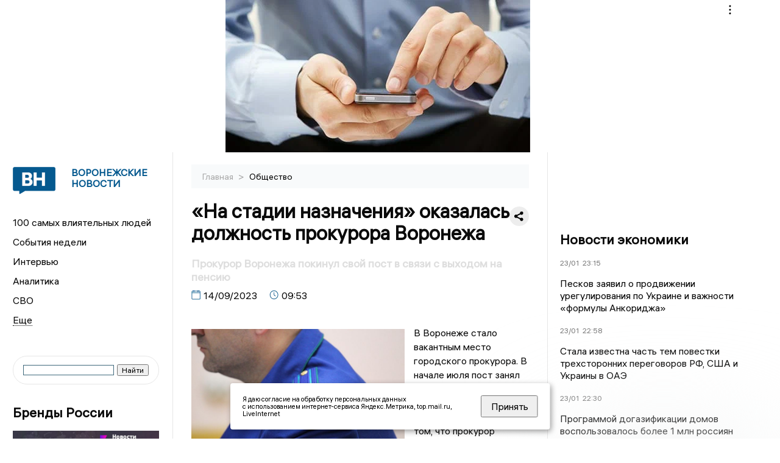

--- FILE ---
content_type: text/html; charset=UTF-8
request_url: https://voronezhnews.ru/fn_1379179.html
body_size: 13026
content:
<!DOCTYPE html>
<html lang="ru">
   <head>
      <meta charset="UTF-8">
      <meta http-equiv="X-UA-Compatible" content="IE=edge">
      <meta name="viewport" content="width=device-width, initial-scale=1.0">
      <meta http-equiv="Cache-Control" content="max-age=604800, public" />
      
    <base href="https://voronezhnews.ru/">
        <title>«На стадии назначения» оказалась должность прокурора Воронежа  -  Воронежские новости. Новости Воронежа и Воронежской области: Главные события дня</title>
        <meta name="keywords" content="Новости Воронежа, Воронежская область новости, События в Воронеже, Актуальные новости Воронежа, Политические новости Воронежа, Спортивные новости Воронежской области, Экономические новости Воронежа, Лента новостей Воронежа, Главные события в Воронеже, Общественные новости Воронежа."/>
        <meta name="description" content="В начале июля пост занял Анатолий Толстихин. Теперь на сайте появилась информация о том, что прокурор города &quot;на стадии назначения&quot;."/>
     
        

        <link rel="preconnect" href="https://region.center">
        <link rel="dns-prefetch" href="https://region.center">

  

        	
	<link rel="alternat" media="only screen and (max-width: 640px)" href="https://m.voronezhnews.ru/fn_1379179.html">

	<meta name="twitter:card" content="summary">
	<meta property="og:type" content="website">
	<link rel="canonical" href="https://voronezhnews.ru/fn_1379179.html">
	<meta property="og:url" content="https://voronezhnews.ru/fn_1379179.html">
	<meta property="og:title" content="«На стадии назначения» оказалась должность прокурора Воронежа">
	<meta property="og:description" content="В начале июля пост занял Анатолий Толстихин. Теперь на сайте появилась информация о том, что прокурор города &quot;на стадии назначения&quot;.">
	<meta property="og:image" content="https://region.center/source/Voronezh/siloviki/photo1686204855.jpg">
	<meta property="yandex_recommendations_image" content="https://region.center/source/Voronezh/siloviki/photo1686204855.jpg" />	

        <link rel="apple-touch-icon" sizes="57x57" href="favicon/apple-icon-57x57.png">
        <link rel="apple-touch-icon" sizes="60x60" href="favicon/apple-icon-60x60.png">
        <link rel="apple-touch-icon" sizes="72x72" href="favicon/apple-icon-72x72.png">
        <link rel="apple-touch-icon" sizes="76x76" href="favicon/apple-icon-76x76.png">
        <link rel="apple-touch-icon" sizes="114x114" href="favicon/apple-icon-114x114.png">
        <link rel="apple-touch-icon" sizes="120x120" href="favicon/apple-icon-120x120.png">
        <link rel="apple-touch-icon" sizes="144x144" href="favicon/apple-icon-144x144.png">
        <link rel="apple-touch-icon" sizes="152x152" href="favicon/apple-icon-152x152.png">
        <link rel="apple-touch-icon" sizes="180x180" href="favicon/apple-icon-180x180.png">
        <link rel="icon" type="image/png" sizes="192x192"  href="favicon/android-icon-192x192.png">
        <link rel="icon" type="image/png" sizes="32x32" href="favicon/favicon-32x32.png">
        <link rel="icon" type="image/png" sizes="96x96" href="favicon/favicon-96x96.png">
        <link rel="icon" type="image/png" sizes="16x16" href="favicon/favicon-16x16.png">

        <meta name="msapplication-TileImage" content="favicon/ms-icon-144x144.png">

 

<link rel="stylesheet" href="css/style_new.css?_v=20241001100507">

      <link rel="stylesheet" href="css2/style.css?_v=20221216155958">


      <style>
         embed, iframe, object, video {
             max-width: 100%;
         }
         

 .detale-news-block__text a {
         color:#27598b !important;
         font-size:16px !important;


        }
         .detale-news-block__text img {
height:100% !important;
       width:100%;
        }
        



h1 {
  font-size: 2em;
  margin-top: -10px !important;
 
}
h3 {

   color:#dedede;
   margin-bottom: 10px;
  display: block;
  margin-top: -3px !important;
  font-weight: 700;
  font-size: 16px;


}

.detale-news-block-icon__item img {
  vertical-align: top !important;
  margin-right: 5px !important;.
  margin-top: 7px !important;
}



.detale-news-block-icon__item {
  display: flex;
  align-items: center;
  margin-right: 20px;
}

.detale-news-block-icon__item span a {
  font-size: 14px !important;
  line-height: 20px !important;
  color: #797979;
  display: block;
}


h2 {

margin-top:5px !important;
margin-bottom:5px !important;
}
 
blockquote {

  border-left: 3px solid #ccc;
  margin: 1.5em 10px;
  padding: 0.5em 10px;

}
 
  </style>




   <!-- Yandex.RTB -->
   <script>window.yaContextCb=window.yaContextCb||[]</script>
   <script src="https://yandex.ru/ads/system/context.js" async></script>


   </head>

   <body>
   <div align="center">
    <!--AdFox START-->
<!--yandex_info.regnews-->
<!--Площадка: voronezhnews.ru / сквозные / перетяжка-->
<!--Категория: <не задана>-->
<!--Тип баннера: перетяжка-->
<div id="adfox_16787866635337351"></div>
<script>
    window.yaContextCb.push(()=>{
        Ya.adfoxCode.create({
            ownerId: 691714,
            containerId: 'adfox_16787866635337351',
            params: {
                p1: 'cuxox',
                p2: 'hryr'
            }
        })
    })
</script>
         </div>

      <div class="wrapper" id="app" :class="{isMobile, isTablet}">
       </div>
      <div class="content">

        
      <aside class="left-block">
         <div class="left-container sticky_block">
            <a href="." class="logo-block">
                <picture>

                  <img class="logo-block__image" src="https://region.center/data/moduleslogos/aeb621ac6ef53b12435f818c51752551.png" style="width:70px !important;">
                  
               </picture>
               <div class="logo-block__name">
                  <span>Воронежские новости</span>
               </div>
            </a>
            <div class="menu-list-glavnaya">
               <ul class="menu-list">
               <li class="menu-list__item"><a href="top100.html">100 самых влиятельных людей</a></li>
                              <li class="menu-list__item"><a href="dates.html">События недели</a></li>

 
                  <li class="menu-list__item"><a href="cat_interview.html">Интервью</a></li><li class="menu-list__item"><a href="cat_analytics.html">Аналитика</a></li><li class="menu-list__item"><a href="cat_svo.html">СВО</a></li><li class="menu-list__item"><a href="cat_afisha.html">Афиша</a></li><li class="menu-list__item"><a href="cat_historys.html">Истории</a></li><li class="menu-list__item"><a href="cat_job.html">Вакансии</a></li><li class="menu-list__item"><a href="cat_society.html">Общество</a></li><li class="menu-list__item"><a href="cat_sport.html">Спорт</a></li><li class="menu-list__item"><a href="cat_ecology.html">Экология</a></li><li class="menu-list__item"><a href="cat_culture.html">Культура</a></li><li class="menu-list__item"><a href="cat_incidients.html">Происшествия</a></li><li class="menu-list__item"><a href="cat_koronavirus.html">Здоровье</a></li><li class="menu-list__item"><a href="cat_business.html">Бизнес</a></li><li class="menu-list__item"><a href="cat_economy.html">Экономика </a></li><li class="menu-list__item"><a href="cat_podcast.html">Подкасты</a></li><li class="menu-list__item"><a href="cat_company.html">Новости компаний</a></li><li class="menu-list__item"><a href="cat_necrolog.html">Память</a></li><li class="menu-list__item"><a href="cat_jkh.html">ЖКХ</a></li><li class="menu-list__item"><a href="cat_investigation.html">Расследования</a></li><li class="menu-list__item"><a href="cat_politics.html">Политика</a></li> 
                  <li class="menu-list__item menu-list__item-more"></li>
               </ul>
            </div>
            <form class="search">
 

<div class="ya-site-form ya-site-form_inited_no" data-bem="{&quot;action&quot;:&quot;https://voronezhnews.ru/search.html&quot;,&quot;arrow&quot;:false,&quot;bg&quot;:&quot;transparent&quot;,&quot;fontsize&quot;:12,&quot;fg&quot;:&quot;#000000&quot;,&quot;language&quot;:&quot;ru&quot;,&quot;logo&quot;:&quot;rb&quot;,&quot;publicname&quot;:&quot;Поиск по voronezhnews.ru&quot;,&quot;suggest&quot;:true,&quot;target&quot;:&quot;_self&quot;,&quot;tld&quot;:&quot;ru&quot;,&quot;type&quot;:2,&quot;usebigdictionary&quot;:true,&quot;searchid&quot;:2523588,&quot;input_fg&quot;:&quot;#000000&quot;,&quot;input_bg&quot;:&quot;#ffffff&quot;,&quot;input_fontStyle&quot;:&quot;normal&quot;,&quot;input_fontWeight&quot;:&quot;normal&quot;,&quot;input_placeholder&quot;:&quot;&quot;,&quot;input_placeholderColor&quot;:&quot;#000000&quot;,&quot;input_borderColor&quot;:&quot;#3f687b&quot;}"><form action="https://yandex.ru/search/site/" method="get" target="_self" accept-charset="utf-8"><input type="hidden" name="searchid" value="2523588"/><input type="hidden" name="l10n" value="ru"/><input type="hidden" name="reqenc" value=""/><input type="search" name="text" value=""/><input type="submit" value="Найти"/></form></div><style type="text/css">.ya-page_js_yes .ya-site-form_inited_no { display: none; }</style><script type="text/javascript">(function(w,d,c){var s=d.createElement('script'),h=d.getElementsByTagName('script')[0],e=d.documentElement;if((' '+e.className+' ').indexOf(' ya-page_js_yes ')===-1){e.className+=' ya-page_js_yes';}s.type='text/javascript';s.async=true;s.charset='utf-8';s.src=(d.location.protocol==='https:'?'https:':'http:')+'//site.yandex.net/v2.0/js/all.js';h.parentNode.insertBefore(s,h);(w[c]||(w[c]=[])).push(function(){Ya.Site.Form.init()})})(window,document,'yandex_site_callbacks');</script>
 


            </form>
             
             

            <div class="news-aside-block">
               <a target="_blank" href="https://brandrussia.online" class="news-aside-block__title">Бренды России</a>
                
                    <a target="_blank" href="https://brandrussia.online/fn_1788792.html">
                        <picture>
                            <img class="news-aside-block__image" src="https://region.center/source/Tul%20Brendi/2026_1/1probel1.%5B67%5D.jpg" alt="image">
                        </picture>
                     </a><div class="news-aside-block__item">
                        <span><a target="_blank"  href="https://brandrussia.online/fn_1788792.html">20/01</a></span><span><a target="_blank"  href="https://brandrussia.online/fn_1788792.html">18:00</a></span>
                        <a target="_blank"  href="https://brandrussia.online/fn_1788792.html">
                           <p>Проекту «Бренды России» исполнилось 14 лет</p>
                        </a>
                     </div>
 
            </div>


            <div class="news-aside-block">


<!--AdFox START-->
<!--yandex_info.regnews-->
<!--Площадка: voronezhnews.ru / сквозные / левый-->
<!--Категория: <не задана>-->
<!--Тип баннера: 240х400-->
<div id="adfox_167878669368484447"></div>
<script>
    window.yaContextCb.push(()=>{
        Ya.adfoxCode.create({
            ownerId: 691714,
            containerId: 'adfox_167878669368484447',
            params: {
                p1: 'cuxpa',
                p2: 'hryf'
            }
        })
    })
</script>

               <a href="cat_company.html" class="news-aside-block__title">Новости компаний</a>
                
                        <a href="fn_1790601.html">
                            <picture>
                                <img class="news-aside-block__image" src="https://region.center/source/Voronezh/siloviki/img_8585.jpg" alt="image">
                            </picture>
                        </a><div class="news-aside-block__item">
                            <span><a href="fn_1790601.html">23/01</a></span><span><a href="fn_1790601.html">14:05</a></span>
                            <a href="fn_1790601.html">
                            <p>Тульское ООО «КМ» отсудило 23 млн у воронежской «ЭкоНива-Семена»</p>
                            </a>
                        </div>
<div class="news-aside-block__item">
                            <span><a href="fn_1786562.html">16/01</a></span><span><a href="fn_1786562.html">12:20</a></span>
                            <a href="fn_1786562.html">
                            <p>«КБХА» задолжало 27 млн воронежской клининговой компании</p>
                            </a>
                        </div>
<div class="news-aside-block__item">
                            <span><a href="fn_1786028.html">15/01</a></span><span><a href="fn_1786028.html">13:15</a></span>
                            <a href="fn_1786028.html">
                            <p>Всего 350 млн рублей и маслозавод в Лисках ваш</p>
                            </a>
                        </div>
            </div>



            
            <div class="news-aside-block">
               <a href="cat_business.html" class="news-aside-block__title">Бизнес</a>
                
                    <a href="fn_1790101.html">
                        <picture>
                            <img class="news-aside-block__image" src="https://region.center/source/Voronezh/potokovye/andreyprobel5/564654651230.jpg" alt="image">
                        </picture>
                     </a><div class="news-aside-block__item">
                        <span><a href="fn_1790101.html">22/01</a></span><span><a href="fn_1790101.html">20:00</a></span>
                        <a href="fn_1790101.html">
                           <p>39% российских компаний в автоматизации бизнес-процессов используют искусственный интеллект</p>
                        </a>
                     </div>
<div class="news-aside-block__item">
                        <span><a href="fn_1790065.html">22/01</a></span><span><a href="fn_1790065.html">17:30</a></span>
                        <a href="fn_1790065.html">
                           <p>Инвестиции в профессию будущего: Process Mining для нового поколения специалистов</p>
                        </a>
                     </div>
<div class="news-aside-block__item">
                        <span><a href="fn_1784138.html">12/01</a></span><span><a href="fn_1784138.html">14:30</a></span>
                        <a href="fn_1784138.html">
                           <p>За 15 млн можно приобрести сеть суши-баров в Воронежской области</p>
                        </a>
                     </div>
           
            </div>


           
     <!--AdFox START-->
<!--yandex_info.regnews-->
<!--Площадка: voronezhnews.ru / сквозные / левый середина промо БЖ-->
<!--Категория: <не задана>-->
<!--Тип баннера: 300*300 левый середина промо БЖ-->
<div id="adfox_17629648163853567"></div>
<script>
    window.yaContextCb.push(()=>{
        Ya.adfoxCode.create({
            ownerId: 691714,
            containerId: 'adfox_17629648163853567',
            params: {
                p1: 'dlaod',
                p2: 'jmlo'
            }
        })
    })
</script>



           
         </div>
         <div class="helper_for_sticky"></div>
      </aside><main class="content-block" >
	<div class="content-container">
	   <div class="button-top__wrapper">
		  <div class="button-top" style="--top_position:30px;" >
		  </div>
	   </div>
 
	   <div class="bread-crumbs">
		  <ul>
			 <li><a href="">Главная </a> <span> > </span></li>
			 <li><a href="cat_society.html">Общество </a>  </span></li>
 
		  </ul>

		  <div style="font-size:14px;float:right;margin-top:-20px;color:#000;"><b>
		  </b>

		  </div>
	   </div>
	   <div class="detale-news-block">
		  <div class="detale-news-block__in">
 			 <div class="detale-news-block__pin">

			  <div style="float:right;">

			  			  
			  
			  <script src="https://yastatic.net/share2/share.js"></script>
			  <div class="ya-share2" data-curtain data-shape="round" data-color-scheme="whiteblack" data-limit="0" data-more-button-type="short" data-services="vkontakte,odnoklassniki,telegram"></div>
			  
			  </div>

			 <h1 style="font-size:32px;line-height:36px !important;">«На стадии назначения» оказалась должность прокурора Воронежа</h1>
			 <h2 style="color:#dedede;font-size:18px;line-height:22px !important;margin-bottom:10px !important;margin-top:0px !important;">Прокурор Воронежа покинул свой пост в связи с выходом на пенсию</h2>
			 <div class="detale-news-block-icon">
				   <div class="detale-news-block-icon__item">
					  <picture>
						 <source srcset="img/date.webp" type="image/webp">
						 <img src="img/date.png" alt="icon">
					  </picture>
					  <span>14/09/2023 </span>
				   </div>
				   <div class="detale-news-block-icon__item">
					  <picture>
						 <source srcset="img/time.webp" type="image/webp">
						 <img src="img/time.png" alt="icon">
					  </picture>
					  <span>09:53</span>
				   </div>
				   
				</div>
			 </div>
			 <div class="detale-news-block__image"><div style="float:left;max-width:350px;margin-right:15px;margin-top:25px;">
			  <picture> 
			   <img src="https://region.center/source/Voronezh/siloviki/photo1686204855.jpg">
			  <meta itemprop="url" content="https://region.center/source/Voronezh/siloviki/photo1686204855.jpg">
			   </picture>
			   <p class="post-image-label" style="color:#ccc;font-size:15px;margin-top:;">&#169; Фото - Региональные новости </p>
			   </div></div>
			 
			 <div class="detale-news-block__text" >


			 <div itemscope itemtype="https://schema.org/Article">
				<link itemprop="mainEntityOfPage" href="https://voronezhnews.ru/fn_1379179.html" />
				<link itemprop="image" href="https://region.center/source/Voronezh/siloviki/photo1686204855.jpg">
				<meta itemprop="headline name" content="«На стадии назначения» оказалась должность прокурора Воронежа">
				<meta itemprop="description" content="В начале июля пост занял Анатолий Толстихин. Теперь на сайте появилась информация о том, что прокурор города &quot;на стадии назначения&quot;.">
				<meta itemprop="datePublished" datetime="2023-09-14 09:53:47" content="2023-09-14 09:53:47">
				<div itemprop="publisher" itemscope itemtype="https://schema.org/Organization">
					<div itemprop="logo" itemscope itemtype="https://schema.org/ImageObject">
						<img itemprop="url image" src="https://region.center/source/Voronezh/siloviki/photo1686204855.jpg" alt="Фото - Региональные новости" title="Фото - Региональные новости" style="display:none;"/>
					</div>
					<meta itemprop="name" content="Воронежские новости. Новости Воронежа и Воронежской области: Главные события дня">
				</div>
				<span itemprop="articleBody"><p>В Воронеже стало вакантным место городского прокурора.&nbsp;В начале июля пост занял Анатолий Толстихин. Теперь на сайте появилась информация о том, что прокурор города "на стадии назначения".</p>
<p>По уточнениям "Коммерсанта", Толстихин покинул должность в связи с выходом на пенсию. Сейчас обязанности руководителя исполняет заместитель Юрий Болдырев.</p>
<p>Анатолий Толстихин был <a href="https://voronezhnews.ru/fn_1350889.html">назначен </a>на пост приказом генпрокурора РФ. В тот же момент его освободили от должности прокурора Биробиджана.</p>
<p>Старший советник юстиции Толстихин проходил службу в органах прокуратуры с января 2008 года. Перед переездом в Воронеж он с апреля 2022 года работал городским прокурором в Биробиджане.</p></span>

				<div itemprop="author" itemscope itemtype="https://schema.org/Person" class="detale-news-block-icon__item">  <picture style="margin-right:10px;">Автор: </picture><a itemprop="url" href="auth_96.html"><span itemprop="name"><u>Юлия Гарева</u></span></a></div> 
			</div> <br>  <br><div style="clear:both;"></div>
				 </div>
			 
			 
	
 
		  </div>
	   </div>
	   



	   <div class="advertisement-block">
		  <div class="advertisement-block__in"><span style="font-size:20px;">Комментируйте наши новости: </span>
			 <div class="advertisement-buttons">
			 <a target="_blank"  href="https://vk.com/voronezhnewsru" class="button-vk"  style="padding: 12px 24px 12px 24px!important;margin:5px;background:#0077ff; ">
				<img style="margin-right: 0px;width:26px;" src="https://region.center/data/modulesreadmore/28b432d6106506d4a33bdc03222b62c5.svg" alt="VK общий + комментировать">
				</a><a target="_blank"  href="https://t.me/voronezhnewsru" class="button-vk"  style="padding: 12px 24px 12px 24px!important;margin:5px;background:#27a6e5; ">
				<img style="margin-right: 0px;width:26px;" src="https://region.center/data/modulesreadmore/9410ebae5062fadfa7f2878590078aeb.svg" alt="Telegram общий + комментировать">
				</a></div></div>
	   </div>


	   <!-- Yandex Native Ads C-A-1745556-1 -->
<div id="yandex_rtb_C-A-1745556-1"></div>
<script>window.yaContextCb.push(()=>{
  Ya.Context.AdvManager.renderWidget({
    renderTo: 'yandex_rtb_C-A-1745556-1',
    blockId: 'C-A-1745556-1'
  })
})</script>


	   <div class="other-news-block">
		  <div class="other-news-block__in">
			 <span style="font-size:22px;font-weight:bold;">Другие новости Общество</span>
			 <div class="other-news-blocks"><article class="other-news-blocks__item">
				 
				   <a href="fn_1790883.html" class="other-news-blocks__text">
					  <span style="    font-weight: 700;
    font-size: 15px;
    line-height: 19px;
    color: #fff;
    position: absolute;
    left: 13px;
    bottom: 11px;
    margin-bottom: 0;
    z-index: 3;">Воронежцев предупредили об опасности кражи данных через USB-розетки в общественных местах</span>
				   </a>
				   <a href="fn_1790883.html" class="other-news-blocks__image">
					  <picture>
 						 <img src="https://region.center/source/Voronezh/moshenniki/dcrl4621.jpg" style="min-height:170px;max-height:170px;">
					  </picture>
				   </a>
				</article><article class="other-news-blocks__item">
				 
				   <a href="fn_1790847.html" class="other-news-blocks__text">
					  <span style="    font-weight: 700;
    font-size: 15px;
    line-height: 19px;
    color: #fff;
    position: absolute;
    left: 13px;
    bottom: 11px;
    margin-bottom: 0;
    z-index: 3;">В Воронеже провели масштабную проверку объектов потребительского рынка</span>
				   </a>
				   <a href="fn_1790847.html" class="other-news-blocks__image">
					  <picture>
 						 <img src="https://region.center/source/Voronezh/potokovye/kate_1/photo_2026-01-23_18-04-18.jpg" style="min-height:170px;max-height:170px;">
					  </picture>
				   </a>
				</article><article class="other-news-blocks__item">
				 
				   <a href="fn_1790839.html" class="other-news-blocks__text">
					  <span style="    font-weight: 700;
    font-size: 15px;
    line-height: 19px;
    color: #fff;
    position: absolute;
    left: 13px;
    bottom: 11px;
    margin-bottom: 0;
    z-index: 3;">В Воронеже открыли новый кампус Воронежского института МВД на 500 мест</span>
				   </a>
				   <a href="fn_1790839.html" class="other-news-blocks__image">
					  <picture>
 						 <img src="https://region.center/source/Voronezh/potokovye/kate_1/1_17.jpg" style="min-height:170px;max-height:170px;">
					  </picture>
				   </a>
				</article><article class="other-news-blocks__item">
				 
				   <a href="fn_1790831.html" class="other-news-blocks__text">
					  <span style="    font-weight: 700;
    font-size: 15px;
    line-height: 19px;
    color: #fff;
    position: absolute;
    left: 13px;
    bottom: 11px;
    margin-bottom: 0;
    z-index: 3;">Нестыковка в Ленинском районе: авария устранена, а штрафы только готовятся</span>
				   </a>
				   <a href="fn_1790831.html" class="other-news-blocks__image">
					  <picture>
 						 <img src="https://region.center/source/Voronezh/potokovye/kate_1/photo_2026-01-23_19-47-17.jpg" style="min-height:170px;max-height:170px;">
					  </picture>
				   </a>
				</article></div>
		  </div>
	   </div>
	   <div class="main-news-block">
		  <div class="main-news-block__in">
			 <span style="font-size:22px;font-weight:bold;">Главные новости</span> <div class="big-news-list-with-image" >
					   <a href="fn_1790198.html"><span> 22/01/2026 21:00</span></a>
						<a href="fn_1790198.html">
						  <span style="font-size:18px;font-weight:bold;color:#000000;display:block;margin-bottom:10px;">Появились подробности смерти студентки в воронежской больнице</span>
					   </a>
					</div><div class="big-news-list-with-image" >
					   <a href="fn_1789898.html"><span> 22/01/2026 13:00</span></a>
						<a href="fn_1789898.html">
						  <span style="font-size:18px;font-weight:bold;color:#000000;display:block;margin-bottom:10px;">Воронежская область вошла в ТОП самых атакуемых ВСУ российских регионов</span>
					   </a>
					</div><div class="big-news-list-with-image" >
					   <a href="fn_1789555.html"><span> 21/01/2026 22:30</span></a>
						<a href="fn_1789555.html">
						  <span style="font-size:18px;font-weight:bold;color:#000000;display:block;margin-bottom:10px;">«Она все время улыбается»: девочка, брошенная матерью в Воронеже, обрела любящую семью</span>
					   </a>
					</div><div class="big-news-list-with-image" >
					   <a href="fn_1789270.html"><span> 21/01/2026 13:50</span></a>
						<a href="fn_1789270.html">
						  <span style="font-size:18px;font-weight:bold;color:#000000;display:block;margin-bottom:10px;">Владелец воронежской бензиновой и медийной империй Валерий Борисов задержан за обнал</span>
					   </a>
					</div><div class="big-news-list-with-image" >
					   <a href="fn_1787987.html"><span> 19/01/2026 13:30</span></a>
						<a href="fn_1787987.html">
						  <span style="font-size:18px;font-weight:bold;color:#000000;display:block;margin-bottom:10px;">Выборы ректора ВГМУ им. Бурденко назначены на 5 февраля</span>
					   </a>
					</div></div>
	   </div><div id="unit_98145"><a href="https://smi2.ru/" >Новости СМИ2</a></div>
<script type="text/javascript" charset="utf-8">
  (function() {
    var sc = document.createElement('script'); sc.type = 'text/javascript'; sc.async = true;
    sc.src = '//smi2.ru/data/js/98145.js'; sc.charset = 'utf-8';
    var s = document.getElementsByTagName('script')[0]; s.parentNode.insertBefore(sc, s);
  }());
</script></div>
 </main><aside class="right-block">
         <div class="right-container sticky_block">
            <div class="social-network-block">
                <a target="_blank" href="https://vk.com/voronezhnewsru"><img src="img/vk.svg" alt="icon"></a>
               <a target="_blank" href="https://ok.ru/voronezhnewsru"><img src="img/ok.svg" alt="icon"></a>
               <a target="_blank" href="https://t.me/voronezhnewsru"><img src="img/tg.svg" alt="icon"></a>


               <a target="_blank" href="https://dzen.ru/voronezhnewsru"><img src="img/dzen.svg" alt="icon"></a>

               <a target="_blank" href="https://max.ru/voronezhnewsru"><img src="img/max.svg" alt="icon"></a>
            </div>

             <br>
            <!--AdFox START-->
<!--yandex_info.regnews-->
<!--Площадка: voronezhnews.ru / сквозные / правый-->
<!--Категория: <не задана>-->
<!--Тип баннера: 240х400-->
<div id="adfox_167878669242629846"></div>
<script>
    window.yaContextCb.push(()=>{
        Ya.adfoxCode.create({
            ownerId: 691714,
            containerId: 'adfox_167878669242629846',
            params: {
                p1: 'cuxoz',
                p2: 'hryf'
            }
        })
    })
</script>
            <br>

            <div class="top-five-block">
            
               <a href="#" class="right-column-title">Новости экономики</a><div class="top-five-block__item">
                    <span><a target="_blank"  href="https://center.business-magazine.online/fn_1790897.html">23/01</a></span><span><a target="_blank"  href="https://center.business-magazine.online/fn_1790897.html">23:15</a></span>
                    <a target="_blank"  href="https://center.business-magazine.online/fn_1790897.html">
                    <p>Песков заявил о продвижении урегулирования по Украине и важности «формулы Анкориджа»</p>
                    </a>
                </div><div class="top-five-block__item">
                    <span><a target="_blank"  href="https://center.business-magazine.online/fn_1790892.html">23/01</a></span><span><a target="_blank"  href="https://center.business-magazine.online/fn_1790892.html">22:58</a></span>
                    <a target="_blank"  href="https://center.business-magazine.online/fn_1790892.html">
                    <p>Стала известна часть тем повестки трехсторонних переговоров РФ, США и Украины в ОАЭ</p>
                    </a>
                </div><div class="top-five-block__item">
                    <span><a target="_blank"  href="https://center.business-magazine.online/fn_1790885.html">23/01</a></span><span><a target="_blank"  href="https://center.business-magazine.online/fn_1790885.html">22:30</a></span>
                    <a target="_blank"  href="https://center.business-magazine.online/fn_1790885.html">
                    <p>Программой догазификации домов воспользовалось более 1 млн россиян</p>
                    </a>
                </div> 
            </div>


            
           
            <div class="calendar-block">
               <div class="calendar"></div>


               <div class="calendar-events">

                  <div class="calendar-events-item"><a class="left-column-title" style="color:#05598F;" href="dates.html">События недели</a></div>

               </div>
             </div>

            <div class="top-five-block">
            <a href="#" class="right-column-title">Топ 3</a>
               <div class="top-five-block__item">
                    <span><a href="fn_1790298.html">23/01</a></span><span><a href="fn_1790298.html">06:32</a></span>
                    <a href="fn_1790298.html">
                    <p>Семью спасли из подожженного беспилотником дома в Воронежской области</p>
                    </a>
                </div><div class="top-five-block__item">
                    <span><a href="fn_1789270.html">21/01</a></span><span><a href="fn_1789270.html">13:50</a></span>
                    <a href="fn_1789270.html">
                    <p>Владелец воронежской бензиновой и медийной империй Валерий Борисов задержан за обнал</p>
                    </a>
                </div><div class="top-five-block__item">
                    <span><a href="fn_1788912.html">20/01</a></span><span><a href="fn_1788912.html">21:09</a></span>
                    <a href="fn_1788912.html">
                    <p>На территории региона объявлена опасность атаки БПЛА</p>
                    </a>
                </div> 
            </div>

            <div class="top-five-block analitics">
               <a href="cat_analytics.html" class="right-column-title">Аналитика</a>
                
                    <a href="fn_1789270.html">
                        <picture>
                            <img class="news-aside-block__image" src="https://region.center/source/Voronezh/potokovye/andreyprobel5/654654654564.jpg" alt="image">
                        </picture>
                     </a><div class="news-aside-block__item">
                        <span><a href="fn_1789270.html">21/01</a></span><span><a href="fn_1789270.html">13:50</a></span>
                        <a href="fn_1789270.html">
                           <p>Владелец воронежской бензиновой и медийной империй Валерий Борисов задержан за обнал</p>
                        </a>
                     </div>
<div class="news-aside-block__item">
                        <span><a href="fn_1788291.html">20/01</a></span><span><a href="fn_1788291.html">07:00</a></span>
                        <a href="fn_1788291.html">
                           <p>Утренний дайджест «ВН»: тёплая солома, налёт БПЛА на Крещение, кандидаты на пост ректора ВГМУ им. Бурденко</p>
                        </a>
                     </div>
<div class="news-aside-block__item">
                        <span><a href="fn_1787721.html">20/01</a></span><span><a href="fn_1787721.html">04:00</a></span>
                        <a href="fn_1787721.html">
                           <p>20 января сообщили о новом падении дрона на территорию нефтебазы</p>
                        </a>
                     </div>
        
            </div>

             <div class="top-five-block rassledovaniya">
               <a href="top100.html" class="right-column-title">100 самых влиятельных людей </a>
                   <a style="font-size:28px !important;margin:4px;" href="topin_114.html">Гусев Александр Викторович </a>
    <a style="font-size:26px !important;margin:4px;" href="topin_841.html">Маслов Дмитрий Николаевич </a>
    <a style="font-size:24px !important;margin:4px;" href="topin_869.html">Иванов Илья Сергеевич </a>
    <a style="font-size:22px !important;margin:4px;" href="topin_863.html">Ветер Наталья Викторовна </a>
    <a style="font-size:20px !important;margin:4px;" href="topin_725.html">Сергей Николаевич Лукин </a>
    <a style="font-size:18px !important;margin:4px;" href="topin_844.html">Кустов Данил Александрович </a>
    <a style="font-size:16px !important;margin:4px;" href="topin_831.html">Чижов Сергей Викторович </a>
    <a style="font-size:14px !important;margin:4px;" href="topin_860.html">Солодов Александр Михайлович </a>
    <a style="font-size:12px !important;margin:4px;" href="topin_846.html">Кузнецов Константин Юрьевич </a>
    <a style="font-size:10px !important;margin:4px;" href="topin_893.html">Соболев Андрей Иванович </a>
 
            </div>

            <div class="top-five-block rassledovaniya">
               <a href="cat_investigation.html" class="right-column-title">Расследования</a>
                
                    <a href="fn_1788264.html">
                        <picture>
                            <img class="news-aside-block__image" src="https://region.center/source/business-magazine/news/2026/january/gusev.jpg" alt="image">
                        </picture>
                     </a><div class="news-aside-block__item">
                        <span><a href="fn_1788264.html">19/01</a></span><span><a href="fn_1788264.html">21:00</a></span>
                        <a href="fn_1788264.html">
                           <p>Жестокое нападение подростков на таксиста в Воронеже: депутат Госдумы требует принципиального расследования</p>
                        </a>
                     </div>
 
            </div>

            <div class="top-five-block">
               <a href="cat_interview.html" class="right-column-title">Интервью</a>
               <div class="top-five-block__item">
                    <span><a href="fn_1787504.html">18/01</a></span><span><a href="fn_1787504.html">16:00</a></span>
                    <a href="fn_1787504.html">
                    <p>«Здороваться с грузовиком и не бросать фуру зимой»: истории от воронежского дальнобойщика</p>
                    </a>
                </div><div class="top-five-block__item">
                    <span><a href="fn_1765293.html">05/12</a></span><span><a href="fn_1765293.html">16:10</a></span>
                    <a href="fn_1765293.html">
                    <p>«Смысл жизни в том, чтобы после нас она была лучше»: Анатолий Вассерман в гостях у «Воронежских новостей»</p>
                    </a>
                </div><div class="top-five-block__item">
                    <span><a href="fn_1746049.html">29/10</a></span><span><a href="fn_1746049.html">18:00</a></span>
                    <a href="fn_1746049.html">
                    <p>Командир бригады «Восток» «Зомби» рассказал о своем позывном, операции «Поток» и любви воронежских бойцов к салу</p>
                    </a>
                </div>            </div>

            

            <div class="helper_for_sticky"></div>
      </aside>
      </div>
      <footer>
         <div class="footer-container">
            <div class="footer">
               <div class="footer-logo-flex">
                  <a href="" class="footer-logo-flex__logo">
                     <picture>
                         <img class="footer-logo-flex__image" src="img/icon2.png"  style="width:70px !important;">
                     </picture>
                     <div class="footer-logo-flex__name">
                        <span>Воронежские новости</span>
                     </div>
                  </a>
                  <div class="footer-logo-flex__menu">
                     <ul class="footer-logo-flex__menu-list">
                        <li><a target="_blank" href="page_120.html">Этическая политика изданий</a></li>
   <li class="menu-list__item"><a href="job.html">Вакансии</a></li>
                     <li><a target="_blank" href="page_54.html">Редакция</a></li>
                     <li><a target="_blank" href="page_53.html">Реклама</a></li>
                     <li><a target="_blank" href="https://mazov.ru/regionnews">О холдинге</a></li>
                                             <li><a target="_blank" href="page_103.html">Дежурный по новостям</a></li>

                  </ul>
                  </div>
                  <div class="footer-logo-flex__years">
                     <span class="footer-year">16+</span>
                     <span class="coopy-mobile">2019 © VORONEZHNEWS.RU | <br> СИ «Воронежские новости»</span>
                  </div>
               </div>
               <div class="footer-info-flex">
                  <div class="footer-info-flex__left">
                     <p>2019 © VORONEZHNEWS.RU | СИ «Воронежские новости»</p>
                                                                <p>Написать директору в телеграм <a target="_blank" style="color:white;" href="https://t.me/mazov">@mazov</a> </p>

                     <div class="footer-info-flex__item">
                         
                     </div>
                  </div>

                      <style>
                     .footer-info-flex__right a {
                        color:#ffffff !important;

                     }
                  </style>
                  <div class="footer-info-flex__right">
                    <p>Учредитель (соучредители): Общество с ограниченной ответственностью "РЕГИОНАЛЬНЫЕ НОВОСТИ" (ОГРН 1107154017354)</p>
<p>Главный редактор: Пирогов А.А.</p>
<p>Телефон редакции:&nbsp;+7 (473) 262 77 92<br /> Электронная почта редакции: <a href="mailto:info@info@voronezhnews.ru">info@voronezhnews.ru</a></p>
<p>Регистрационный номер: серия Эл № ФС 77 - 75880 от 13 июня 2019г. согласно выписке из реестра зарегистрированных средств массовой информации выдана Федеральной службой по надзору в сфере связи, информационных технологий и массовых коммуникаций</p>                  </div>
               </div>
               <div class="footer-bottom-block">
                  <div class="footer-bottom-block__left">
                      <p>При использовании любого материала с данного сайта гипер-ссылка на Сетевое издание «Воронежские новости» обязательна. </p>
                         <p>Сообщения на сером фоне размещены на правах рекламы</p>
                  </div>
                  <div class="footer-bottom-block__right">
                     <div class="footer-links">
                          <!--LiveInternet counter--><a href="https://www.liveinternet.ru/click"
target="_blank"><img id="licnt1E3E" width="88" height="31" style="border:0" 
title="LiveInternet: показано число просмотров за 24 часа, посетителей за 24 часа и за сегодня"
src="[data-uri]"
alt=""/></a><script>(function(d,s){d.getElementById("licnt1E3E").src=
"https://counter.yadro.ru/hit?t11.6;r"+escape(d.referrer)+
((typeof(s)=="undefined")?"":";s"+s.width+"*"+s.height+"*"+
(s.colorDepth?s.colorDepth:s.pixelDepth))+";u"+escape(d.URL)+
";h"+escape(d.title.substring(0,150))+";"+Math.random()})
(document,screen)</script><!--/LiveInternet-->
<!-- Yandex.Metrika informer -->
<a href="https://metrika.yandex.ru/stat/?id=54870898&from=informer" target="_blank" rel="nofollow">
    <img src="https://informer.yandex.ru/informer/54870898/3_1_FFFFFFFF_FFFFFFFF_0_pageviews"
         style="width:88px; height:31px; border:0;"
         alt="Яндекс.Метрика"
         title="Яндекс.Метрика: данные за сегодня (просмотры, визиты и уникальные посетители)"
        class="ym-advanced-informer" data-cid="54870898" data-lang="ru"/>
</a>
<!-- /Yandex.Metrika informer -->

<!-- Yandex.Metrika counter -->
<script type="text/javascript">
    (function(m,e,t,r,i,k,a){
        m[i]=m[i]||function(){(m[i].a=m[i].a||[]).push(arguments)};
        m[i].l=1*new Date();
        for (var j = 0; j < document.scripts.length; j++) {if (document.scripts[j].src === r) { return; }}
        k=e.createElement(t),a=e.getElementsByTagName(t)[0],k.async=1,k.src=r,a.parentNode.insertBefore(k,a)
    })(window, document,'script','https://mc.yandex.ru/metrika/tag.js?id=54870898', 'ym');

    ym(54870898, 'init', {ssr:true, webvisor:true, clickmap:true, accurateTrackBounce:true, trackLinks:true});
</script>
<noscript><div><img src="https://mc.yandex.ru/watch/54870898" style="position:absolute; left:-9999px;" alt="" /></div></noscript>
<!-- /Yandex.Metrika counter --><!--LiveInternet counter--><a href="https://www.liveinternet.ru/click;regnews"
target="_blank"><img id="licnt5DAA" width="88" height="31" style="border:0" 
title="LiveInternet: показано число просмотров за 24 часа, посетителей за 24 часа и за сегодня"
src="[data-uri]"
alt=""/></a><script>(function(d,s){d.getElementById("licnt5DAA").src=
"https://counter.yadro.ru/hit;regnews?t11.2;r"+escape(d.referrer)+
((typeof(s)=="undefined")?"":";s"+s.width+"*"+s.height+"*"+
(s.colorDepth?s.colorDepth:s.pixelDepth))+";u"+escape(d.URL)+
";h"+escape(d.title.substring(0,150))+";"+Math.random()})
(document,screen)</script><!--/LiveInternet-->
<!-- Top.Mail.Ru counter -->
<script type="text/javascript">
var _tmr = window._tmr || (window._tmr = []);
_tmr.push({id: "3216187", type: "pageView", start: (new Date()).getTime()});
(function (d, w, id) {
  if (d.getElementById(id)) return;
  var ts = d.createElement("script"); ts.type = "text/javascript"; ts.async = true; ts.id = id;
  ts.src = "https://top-fwz1.mail.ru/js/code.js";
  var f = function () {var s = d.getElementsByTagName("script")[0]; s.parentNode.insertBefore(ts, s);};
  if (w.opera == "[object Opera]") { d.addEventListener("DOMContentLoaded", f, false); } else { f(); }
})(document, window, "tmr-code");
</script>
<noscript><div><img src="https://top-fwz1.mail.ru/counter?id=3216187;js=na" style="position:absolute;left:-9999px;" alt="Top.Mail.Ru" /></div></noscript>
<!-- /Top.Mail.Ru counter -->
                     </div>
                  </div>
               </div>
            </div>
         </div>
      </footer>
    <script src="js2/app.min.js?_v=20230206170908"></script>
         
               <script src="https://region.center/jquery.js"></script>
         <script>
    $(document).ready(function(){
         
           $('#show_more').click(function(){
           var btn_more = $(this);
           var count_show = parseInt($(this).attr('count_show'));
           var cats = parseInt($(this).attr('cats'));
           btn_more.val('Подождите...');
    
           $.ajax({
                       url: "loadnews.php", 
                       type: "post", 
                       dataType: "json", 
                       data: {
                           "count_show":   count_show,
                            "cats":   cats
                       },
                        success: function(data){
               if(data.result == "success"){
                   $('#newscontent').append(data.html);
                       btn_more.val('Показать еще новости');
                       btn_more.attr('count_show', (count_show+1));
               }else{
                   btn_more.val('Больше нечего показывать');
               }
                       }
                   });
               });  
       
       
            });
            $('#show_morecats').click(function(){
                  
           var btn_more = $(this);
           var count_show = parseInt($(this).attr('count_show'));
           var showcats = parseInt($(this).attr('showcats'));
           btn_more.val('Подождите...');
            $.ajax({
                       url: "loadcats.php", 
                       type: "post", 
                       dataType: "json", 
                       data: {
                           "count_show":   count_show,
                            "showcats":   showcats
                       },
                        success: function(data){
               if(data.result == "success"){
                   $('#newscontentcat').append(data.html);
                       btn_more.val('Показать еще новости');
                       btn_more.attr('count_show', (count_show+50));
               }else{
                   btn_more.val('Больше нечего показывать');
               }
                       }
                   });
               });


               
               </script>


               <div id="cookie_note">
   <p>Я даю согласие на обработку персональных данных <br> с использованием интернет-сервиса Яндекс.Метрика, top.mail.ru, LiveInternet</p>

   <button class="button cookie_accept btn btn-primary btn-sm">Принять</button>
</div>
<style>
#cookie_note{
   display: none;
   position: fixed;
   bottom: 15px;
   left: 50%;
   max-width: 90%;
   transform: translateX(-50%);
   padding: 20px;
   background-color: white;
   border-radius: 4px;
   box-shadow: 2px 3px 10px rgba(0, 0, 0, 0.4);
}

#cookie_note p{
   margin: 0;
   font-size: 0.7rem;
   text-align: left;
   color: black;
}

.cookie_accept{
   width:20%;
}
@media (min-width: 576px){
   #cookie_note.show{
       display: flex;
   }
}

@media (max-width: 575px){
   #cookie_note.show{
       display: block;
       text-align: left;
   }
}
</style>


<script>
   function setCookie(name, value, days) {
       let expires = "";
       if (days) {
           let date = new Date();
           date.setTime(date.getTime() + (days * 24 * 60 * 60 * 1000));
           expires = "; expires=" + date.toUTCString();
       }
       document.cookie = name + "=" + (value || "") + expires + "; path=/";
   }

   function getCookie(name) {
       let matches = document.cookie.match(new RegExp("(?:^|; )" + name.replace(/([\.$?*|{}\(\)\[\]\\\/\+^])/g, '\\$1') + "=([^;]*)"));
       return matches ? decodeURIComponent(matches[1]) : undefined;
   }


   function checkCookies() {
       let cookieNote = document.getElementById('cookie_note');
       let cookieBtnAccept = cookieNote.querySelector('.cookie_accept');

       // Если куки cookies_policy нет или она просрочена, то показываем уведомление
       if (!getCookie('cookies_policy')) {
           cookieNote.classList.add('show');
       }

       // При клике на кнопку устанавливаем куку cookies_policy на один год
       cookieBtnAccept.addEventListener('click', function () {
           setCookie('cookies_policy', 'true', 365);
           cookieNote.classList.remove('show');
       });
   }

   checkCookies();
   
</script>
 
 <script type='text/javascript' src='https://region.center/unitegallery/js/ug-common-libraries.js'></script>	
		<script type='text/javascript' src='https://region.center/unitegallery/js/ug-functions.js'></script>
		<script type='text/javascript' src='https://region.center/unitegallery/js/ug-thumbsgeneral.js'></script>
		<script type='text/javascript' src='https://region.center/unitegallery/js/ug-thumbsstrip.js'></script>
		<script type='text/javascript' src='https://region.center/unitegallery/js/ug-touchthumbs.js'></script>
		<script type='text/javascript' src='https://region.center/unitegallery/js/ug-panelsbase.js'></script>
		<script type='text/javascript' src='https://region.center/unitegallery/js/ug-strippanel.js'></script>
		<script type='text/javascript' src='https://region.center/unitegallery/js/ug-gridpanel.js'></script>
		<script type='text/javascript' src='https://region.center/unitegallery/js/ug-thumbsgrid.js'></script>
		<script type='text/javascript' src='https://region.center/unitegallery/js/ug-tiles.js'></script>
		<script type='text/javascript' src='https://region.center/unitegallery/js/ug-tiledesign.js'></script>
		<script type='text/javascript' src='https://region.center/unitegallery/js/ug-avia.js'></script>
		<script type='text/javascript' src='https://region.center/unitegallery/js/ug-slider.js'></script>
		<script type='text/javascript' src='https://region.center/unitegallery/js/ug-sliderassets.js'></script>
		<script type='text/javascript' src='https://region.center/unitegallery/js/ug-touchslider.js'></script>
		<script type='text/javascript' src='https://region.center/unitegallery/js/ug-zoomslider.js'></script>	
		<script type='text/javascript' src='https://region.center/unitegallery/js/ug-video.js'></script>
		<script type='text/javascript' src='https://region.center/unitegallery/js/ug-gallery.js'></script>
		<script type='text/javascript' src='https://region.center/unitegallery/js/ug-lightbox.js'></script>
		<script type='text/javascript' src='https://region.center/unitegallery/js/ug-carousel.js'></script>
		<script type='text/javascript' src='https://region.center/unitegallery/js/ug-api.js'></script>
	
		<script type='text/javascript' src='https://region.center/unitegallery/themes/default/ug-theme-default.js'></script>
		<link rel='stylesheet' href='https://region.center/unitegallery/themes/default/ug-theme-default.css' type='text/css' />
		<link rel='stylesheet' href='https://region.center/unitegallery/css/unite-gallery.css' type='text/css' />  

        <script type="text/javascript">
			 jQuery(document).ready(function(){
				jQuery("#gallery3").unitegallery();
			  });                              
		</script>




   </body>
</html>

--- FILE ---
content_type: application/javascript
request_url: https://smi2.ru/counter/settings?payload=CKDzAhjcrtPkvjM6JGZhODZhZDM2LTllNjEtNDY4Zi1hMmYwLTVjMzIxYzQ5NmQ3Zg&cb=_callbacks____0mkrcfva9
body_size: 1513
content:
_callbacks____0mkrcfva9("[base64]");